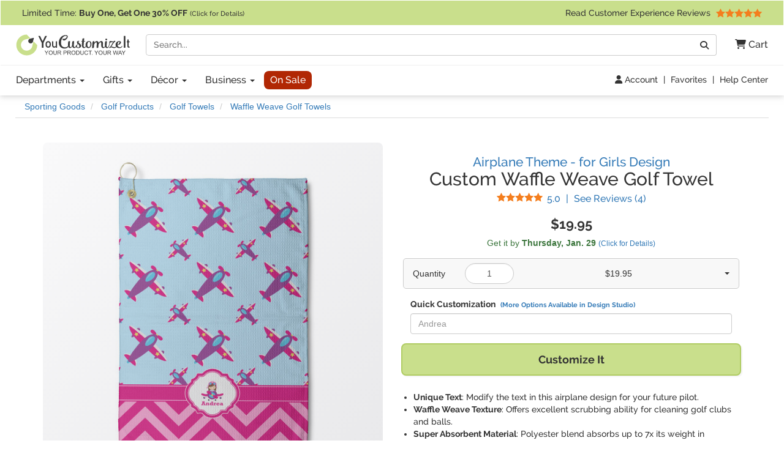

--- FILE ---
content_type: text/html; charset=utf-8
request_url: https://www.youcustomizeit.com/p/Airplane-Theme-for-Girls-Waffle-Weave-Golf-Towel-Personalized/634297
body_size: 12687
content:
<!DOCTYPE html>
<html lang="en">
	<head>
				<title>Custom Airplane Theme - for Girls Waffle Weave Golf Towel (Personalized) | YouCustomizeIt</title>
					<meta name="description" content="Buy it with your name or text, or customize it with thousands of patterns, fonts, colors &amp; graphics available in our Design Studio. Preview your product online before you buy!" />
			<meta property="og:description" content="Buy it with your name or text, or customize it with thousands of patterns, fonts, colors &amp; graphics available in our Design Studio. Preview your product online before you buy!" />
				<meta name="viewport" content="width=device-width, initial-scale=1" />
<link rel="stylesheet" href="/catalog/bootstrap-3.4.1-fork.css?lm=1745345159" /><link rel="stylesheet" href="https://www.youcustomizeit.com/catalog/main.css?lm=1769101497" /><link rel="stylesheet" href="/css/fontawesome.min.css?lm=1744823922" /><link rel="apple-touch-icon" sizes="180x180" href="https://www.youcustomizeit.com/apple-touch-icon.png">
<link rel="icon" type="image/png" sizes="192x192"  href="https://www.youcustomizeit.com/android-icon-192x192.png">
<link rel="icon" type="image/png" sizes="32x32" href="https://www.youcustomizeit.com/favicon-32x32.png">
<link rel="icon" type="image/png" sizes="16x16" href="https://www.youcustomizeit.com/favicon-16x16.png">
<link rel="manifest" href="https://www.youcustomizeit.com/manifest.json">
<link rel="mask-icon" href="https://www.youcustomizeit.com/safari-pinned-tab.svg" color="#5bbad5">
<script>(function(w,d,u){w.readyQ=[];w.bindReadyQ=[];function p(x,y){if(x=="ready"){w.bindReadyQ.push(y);}else{w.readyQ.push(x);}};var a={ready:p,bind:p};w.$=w.jQuery=function(f){if(f===d||f===u){return a}else{p(f)}}})(window,document)</script>
<script>
(function(w,d,t,r,u){var f,n,i;w[u]=w[u]||[],f=function(){var o={ti:"17000660"};o.q=w[u],w[u]=new UET(o),w[u].push("pageLoad")},n=d.createElement(t),n.src=r,n.async=1,n.onload=n.onreadystatechange=function(){var s=this.readyState;s&&s!=="loaded"&&s!=="complete"||(f(),n.onload=n.onreadystatechange=null)},i=d.getElementsByTagName(t)[0],i.parentNode.insertBefore(n,i)})(window,document,"script","//bat.bing.com/bat.js","uetq");
!function(f,b,e,v,n,t,s){if(f.fbq)return;n=f.fbq=function(){n.callMethod?
n.callMethod.apply(n,arguments):n.queue.push(arguments)};if(!f._fbq)f._fbq=n;
n.push=n;n.loaded=!0;n.version='2.0';n.queue=[];t=b.createElement(e);t.async=!0;
t.src=v;s=b.getElementsByTagName(e)[0];s.parentNode.insertBefore(t,s)}(window,
document,'script','//connect.facebook.net/en_US/fbevents.js');
fbq('init', '1908523986050152');
fbq('track', 'PageView');
</script>
<script>
	window.dataLayer = window.dataLayer || [];
	function gtag(){dataLayer.push(arguments);}
</script>
<script>
gtag('js', new Date());
gtag('config', 'AW-984944075');
gtag('config', 'G-4RCRNGRE4B', {page_location: [location.protocol, '//', location.host, location.pathname].join('')+"", content_group: 'Product'});
window.onerror = function(message, source, lineno, colno, error) {
    if (message.indexOf("Script error") == -1){
		var error_data = {
			"error_message": message,
			"error_additional_data": navigator.userAgent
		};
		if (error?.stack) {
			error_data.error_stack = error.stack;
		}
		error_data.error_source = source || "unknown";
		if (lineno != null) {
			error_data.error_source += ":" + lineno;
		}
		gtag("event", "js_error", error_data);
    }
}
window.addEventListener('unhandledrejection', function(event) {
    gtag("event", "js_error", {
        error_message: event.reason?.message || "Unhandled Promise rejection",
        error_stack: event.reason?.stack || "",
        error_additional_data: navigator.userAgent
    });
});
</script>
<!-- GROUP_1 -->
<!-- HEAD -->		<link rel="canonical" href="https://www.youcustomizeit.com/p/Airplane-Theme-for-Girls-Waffle-Weave-Golf-Towel-Personalized/634297" />
				<meta property="fb:app_id" content="1239456689474405" />
		<meta property="og:type" content="product" />
		<meta property="og:url" content="https://www.youcustomizeit.com/p/Airplane-Theme-for-Girls-Waffle-Weave-Golf-Towel-Personalized/634297" />
		<meta property="og:title" content="Custom Airplane Theme - for Girls Waffle Weave Golf Towel (Personalized)" />
					<meta property="og:image" content="https://www.youcustomizeit.com/pthumb/634297.jpg" />
			<meta property="og:image:width" content="1200" />
			<meta property="og:image:height" content="630" />
			<meta property="pinterest:image" content="https://www.youcustomizeit.com/pcollage/634297.jpg" />
				<meta property="product:price:amount" content="19.95" />
		<meta property="product:price:currency" content="USD" />
					<meta name="product:availability" content="instock">
					</head>
				<body itemscope itemtype="https://schema.org/WebPage" class="non-business-hours">
		
<noscript>
	<div class="site-warning">Please enable JavaScript to use our online design customization tool.</div>
</noscript>
<div class="sr-only">If you require assistance with our website, designing a product, or placing an order, you can contact us directly at 281-816-3285 (Monday to Friday 9am to 4pm Central Time)</div>
<nav class="navbar non-checkout">
	<div class="promo-bar">
	<div class="container-wide checkout-hidden"><a class="event" data-event-action="Promo Bar" href="https://www.youcustomizeit.com/?segment_id=8006194">
Limited Time: <b><span class="hidden-xs">Buy One, Get One</span><span class="hidden-sm hidden-md hidden-lg">BOGO</span> 30% OFF</b> <span style="font-size:0.8em">(Click for Details)</span></a> <div class="pull-right hidden-xs hidden-sm">			<a class="event" href="https://www.youcustomizeit.com/reviews" data-event-category="Navbar">Read Customer Experience Reviews				<span class="stars stars-5 small menu-item"></span>			</a>		</div>
	</div>
</div>
	<div class="container-wide">
		<div class="nav-top clearfix">
							<a class="logo" href="https://www.youcustomizeit.com/"><img src="https://www.youcustomizeit.com/common/Logos/YCI/yci-logo-2021.svg" alt="YouCustomizeIt Logo" width="300" height="56" /></a>
				<div class="nav-tools">
					<button class="btn hidden-sm hidden-md hidden-lg" data-toggle="collapse" data-target=".main-nav" aria-expanded="false" aria-controls="main-nav" aria-label="Toggle Navigation"><i class="fa-solid fa-bars"></i></button>
					<button class="btn hidden-sm hidden-md hidden-lg" data-toggle="collapse" data-target="#search-nav" aria-expanded="false" aria-controls="search-nav" aria-label="Toggle Search Bar"><i class="fa-solid fa-magnifying-glass"></i></button>
					<a class="cart-button" href="https://www.youcustomizeit.com/cart" role="button" >
						<i class="fa-solid fa-cart-shopping"></i><span class="hidden-sm hidden-md hidden-lg sr-only">Cart</span><span class="hidden-xs"> Cart</span>					</a>
				</div>
				<div class="search-nav-container">
					<form class="navbar-collapse collapse" role="search" action="https://www.youcustomizeit.com/search" method="get" id="search-nav">
						<div class="input-group">
							<label class="uncss">
								<span class="sr-only">Search</span>
								<input class="form-control" id="q" type="search" name="q" value="" placeholder="Search..." />
							</label>
							<span class="input-group-btn"><button onclick="this.form.submit()" class="btn btn-default" type="button"><i class="fa-solid fa-magnifying-glass"></i><span class="sr-only">Go</span></button></span>
						</div>
					</form>
				</div>
					</div>
	</div>

	<div class="nav-bottom">
		<div class="container-wide">
						<ul class="nav navbar-nav navbar-collapse collapse main-nav event" id="main-nav" data-event-category="Navbar">
																				<li class="dropdown">
							<a class="dropdown-toggle" href="https://www.youcustomizeit.com/bbp/browse" data-toggle="dropdown" role="button" aria-haspopup="true" aria-expanded="false">Departments <span class="caret"></span></a>
							<ul class="dropdown-menu">
																										<li><a href="https://www.youcustomizeit.com/c/Home-Garden/70007">Home + Garden</a></li>
																										<li><a href="https://www.youcustomizeit.com/c/Bar-Wine/70006">Bar + Wine</a></li>
																										<li><a href="https://www.youcustomizeit.com/c/Party-Celebration-Supplies/5503363">Party + Celebration Supplies</a></li>
																										<li><a href="https://www.youcustomizeit.com/c/Luggage-Bags/215926">Luggage + Bags</a></li>
																										<li><a href="https://www.youcustomizeit.com/c/Office-Desk/67730">Office + Desk</a></li>
																										<li><a href="https://www.youcustomizeit.com/c/DIY-Craft-Supplies/67782">DIY + Craft Supplies</a></li>
																										<li><a href="https://www.youcustomizeit.com/c/Drinkware/688409">Drinkware</a></li>
																										<li><a href="https://www.youcustomizeit.com/c/Apparel-Accessories/70031">Apparel + Accessories</a></li>
																										<li><a href="https://www.youcustomizeit.com/c/Car-Automotive/1015">Car + Automotive</a></li>
																										<li><a href="https://www.youcustomizeit.com/c/Sporting-Goods/470">Sporting Goods</a></li>
																										<li><a href="https://www.youcustomizeit.com/c/Pet-Accessories/730238">Pet Accessories</a></li>
																										<li><a href="https://www.youcustomizeit.com/c/Baby-Kids/1016">Baby + Kids</a></li>
																<li class="hidden-sm hidden-md hidden-lg"><a href="https://www.youcustomizeit.com/bbp/browse#departments">... See All Departments</a></li>
							</ul>
						</li>
					
																				<li class="dropdown">
							<a class="dropdown-toggle" href="https://www.youcustomizeit.com/c/Gifts/1057569" data-toggle="dropdown" role="button" aria-haspopup="true" aria-expanded="false">Gifts <span class="caret"></span></a>
							<ul class="dropdown-menu">
																										<li><a href="https://www.youcustomizeit.com/c/Gifts-For-Her/1162822">For Her</a></li>
																										<li><a href="https://www.youcustomizeit.com/c/Gifts-For-Him/1162823">For Him</a></li>
																										<li><a href="https://www.youcustomizeit.com/c/Gifts-for-Teens/1277438">For Teens</a></li>
																										<li><a href="https://www.youcustomizeit.com/c/Gifts-for-Kids/1138639">For Kids</a></li>
																										<li><a href="https://www.youcustomizeit.com/c/Gifts-for-Baby/1277435">For Baby</a></li>
																										<li><a href="https://www.youcustomizeit.com/c/Gifts-for-Pets-Pet-Lovers/1277439">For Pets &amp; Pet Lovers</a></li>
																										<li><a href="https://www.youcustomizeit.com/c/Gifts-for-Professionals/603250">For Professionals</a></li>
																										<li><a href="https://www.youcustomizeit.com/c/Gifts-By-Holidays-Occasions/603253">Holidays &amp; Occasions</a></li>
																<li class="hidden-sm hidden-md hidden-lg"><a href="https://www.youcustomizeit.com/c/Gifts/1057569">... See All Gifts</a></li>
							</ul>
						</li>
					
																				<li class="dropdown">
							<a class="dropdown-toggle" href="https://www.youcustomizeit.com/c/Decor/4958166" data-toggle="dropdown" role="button" aria-haspopup="true" aria-expanded="false">Décor <span class="caret"></span></a>
							<ul class="dropdown-menu">
																										<li><a href="https://www.youcustomizeit.com/c/Home-Wall-Decor/2574731">Home + Wall Decor</a></li>
																										<li><a href="https://www.youcustomizeit.com/c/Linens-Bedding/1014">Linens + Bedding</a></li>
																										<li><a href="https://www.youcustomizeit.com/c/Bathroom-Accessories/1013">Bathroom Accessories</a></li>
																										<li><a href="https://www.youcustomizeit.com/c/Kitchen-Dining/1012">Kitchen + Dining</a></li>
																										<li><a href="https://www.youcustomizeit.com/c/Garden-Outdoor/2609894">Garden + Outdoor</a></li>
																										<li><a href="https://www.youcustomizeit.com/c/Decor-By-Holidays-Occasions/4995433">By Holidays + Occasions</a></li>
																<li class="hidden-sm hidden-md hidden-lg"><a href="https://www.youcustomizeit.com/c/Decor/4958166">... See All Décor</a></li>
							</ul>
						</li>
					
																				<li class="dropdown">
							<a class="dropdown-toggle" href="https://www.youcustomizeit.com/c/For-Business/3588034" data-toggle="dropdown" role="button" aria-haspopup="true" aria-expanded="false">Business <span class="caret"></span></a>
							<ul class="dropdown-menu">
																										<li><a href="https://www.youcustomizeit.com/c/Gifts-for-Employees/3588036">Gifts for Employees</a></li>
																										<li><a href="https://www.youcustomizeit.com/c/Gifts-for-Clients/3588037">Gifts for Clients</a></li>
																										<li><a href="https://www.youcustomizeit.com/c/Logo-Apparel-Accessories/3642978">Apparel &amp; Accessories</a></li>
																										<li><a href="https://www.youcustomizeit.com/c/Logo-Car-Accessories/3588041">Car Accessories</a></li>
																										<li><a href="https://www.youcustomizeit.com/c/Business-Stationery/3643045">Business Stationery</a></li>
																										<li><a href="https://www.youcustomizeit.com/c/Logo-Office-Supplies/3588038">Logo Office Supplies</a></li>
																										<li><a href="https://www.youcustomizeit.com/c/Customized-Promotional-Products/3642972">Promotional Products</a></li>
																										<li><a href="https://www.youcustomizeit.com/c/Signage-for-Your-Business/3642984">Business Signage</a></li>
																										<li><a href="https://www.youcustomizeit.com/c/Trade-Show-Display-Accessories/3641708">Trade Show Display + Accessories</a></li>
																										<li><a class="btn-like" href="https://www.youcustomizeit.com/i/Bulk-Orders-For-Teams-Groups-Businesses/2450478">Bulk Orders</a></li>
																<li class="hidden-sm hidden-md hidden-lg"><a href="https://www.youcustomizeit.com/c/For-Business/3588034">... See All Business</a></li>
							</ul>
						</li>
					
																				<li>
							<a class="sale-cat special" href="https://www.youcustomizeit.com/c/Sale/2686965">On Sale</a>
						</li>
					
								<li class="top-bar-overflow hidden visible-xs">
					<a href="https://www.youcustomizeit.com/reviews" ><span class="stars stars-5 small menu-item"></span><br/> Read Customer Experience Reviews</a>
				</li>
			</ul>
					</div>
	</div>

<div class="tools-bar event" data-event-category="Navbar">
	<div class="container-wide">
				<a href="/profile" data-event-label="Account"><i class="fa-solid fa-user"></i> Account</a> <span class="spacer">|</span>
					<a href="/favorites">Favorites</a> <span class="spacer">|</span>
			<a href="https://www.youcustomizeit.com/i/Help-FAQs/1520580">Help Center</a>
			</div>
</div>

	</nav>
		<div id="page" class="ppage">
							<div class="breadcrumbs container-wide">
					<ul class="breadcrumb event" itemprop="breadcrumb" itemscope itemtype="https://schema.org/BreadcrumbList" data-event-category="Breadcrumb">
												<li itemprop="itemListElement" itemscope itemtype="https://schema.org/ListItem">
						<a href="/c/Sporting-Goods/470" itemprop="item">
							<span itemprop="name">Sporting Goods</span>
						</a>
						<meta itemprop="position" content="1" />
					</li>
																<li itemprop="itemListElement" itemscope itemtype="https://schema.org/ListItem">
						<a href="/c/Golf-Products/3811933" itemprop="item">
							<span itemprop="name">Golf Products</span>
						</a>
						<meta itemprop="position" content="2" />
					</li>
																<li itemprop="itemListElement" itemscope itemtype="https://schema.org/ListItem">
						<a href="/c/Golf-Towels/4597569" itemprop="item">
							<span itemprop="name">Golf Towels</span>
						</a>
						<meta itemprop="position" content="3" />
					</li>
																<li itemprop="itemListElement" itemscope itemtype="https://schema.org/ListItem">
						<a href="/bbp/Waffle-Weave-Golf-Towels/5566567" itemprop="item">
							<span itemprop="name">Waffle Weave Golf Towels</span>
						</a>
						<meta itemprop="position" content="4" />
					</li>
									</ul>
				</div>
						<div itemscope itemtype="https://schema.org/Product">
				<div itemprop="brand" itemtype="https://schema.org/Brand" itemscope>
			      <meta itemprop="name" content="YouCustomizeIt" />
			    </div>
									<meta itemprop="productID" content="634297" />
													<meta itemprop="sku" content="cp-twl-glf-wfl-wv+51810" />
					<meta itemprop="mpn" content="cp-twl-glf-wfl-wv+51810" />
								<meta itemprop="itemCondition" itemscope itemtype="https://schema.org/OfferItemCondition" content="https://schema.org/NewCondition" />
				<div class="container product-data">

					<div class="row">
						<div class="col-md-6 pull-right-md">
							<h1 class="product-name" itemprop="name">
																	<a href="https://www.youcustomizeit.com/des/Airplane-Theme-for-Girls/51810" class="product-name-qualifiers event" data-event-category="DesignName">Airplane Theme - for Girls Design</a>
																									<span class="line">Custom Waffle Weave Golf Towel</span>
															</h1>
															<div class="rating">
									<a href="#reviews" class="scroller" data-event-label="See Reviews" itemprop="aggregateRating" itemscope itemtype="https://schema.org/AggregateRating">
										<span class="stars small stars-5 stars10-10"></span>
										<span class="value" itemprop="ratingValue">5.0</span> <span class="sr-only">Stars</span> <span class="spacer">|</span> See Reviews (<span itemprop="reviewCount">4</span><span class="sr-only"> Reviews</span>)</a>
								</div>
													</div>
						<div class="col-md-6">
							<div class="gallery">
																									<a itemprop="image" id="main-image-link" href="https://www.youcustomizeit.com/common/MAKE/51810/Airplane-Theme-for-Girls-Waffle-Weave-Golf-Towel-Front-Main.jpg?lm=1651265607" data-image-index="0"><img id="main-image" src="https://www.youcustomizeit.com/common/MAKE/51810/Airplane-Theme-for-Girls-Waffle-Weave-Golf-Towel-Front-Main_600x600.jpg?lm=1651265607" alt="Custom Airplane Theme - for Girls Waffle Weave Golf Towel (Personalized)" width="600" height="600" /><div class="loading-overlay"></div></a>
								
																									<div class="thumbnails">
																														<a
													href="https://www.youcustomizeit.com/common/MAKE/51810/Airplane-Theme-for-Girls-Waffle-Weave-Golf-Towel-Front-Main.jpg?lm=1651265607"
													class="fancybox-on-large"
													data-fancybox-group="product-images"
											>
												<img
													src="https://www.youcustomizeit.com/common/MAKE/51810/Airplane-Theme-for-Girls-Waffle-Weave-Golf-Towel-Front-Main_60x60.jpg?lm=1651265607"
													data-src="https://www.youcustomizeit.com/common/MAKE/51810/Airplane-Theme-for-Girls-Waffle-Weave-Golf-Towel-Front-Main_600x600.jpg?lm=1651265607"
													alt="Airplane Theme - for Girls Waffle Weave Golf Towel - Front/Main"
													data-ii-target="#main-image"
													data-ii-id="5594061"
													class="auto-ii"													width="60"
													height="60"
												/>
											</a>
																																								<a
													href="https://www.youcustomizeit.com/common/MAKE/51810/Airplane-Theme-for-Girls-Waffle-Weave-Golf-Towel-Approval.jpg?lm=1651265607"
													class="fancybox-on-large"
													data-fancybox-group="product-images"
											>
												<img
													src="https://www.youcustomizeit.com/common/MAKE/51810/Airplane-Theme-for-Girls-Waffle-Weave-Golf-Towel-Approval_60x60.jpg?lm=1651265607"
													data-src="https://www.youcustomizeit.com/common/MAKE/51810/Airplane-Theme-for-Girls-Waffle-Weave-Golf-Towel-Approval_600x600.jpg?lm=1651265607"
													alt="Airplane Theme - for Girls Waffle Weave Golf Towel - Approval"
													data-ii-target="#main-image"
													data-ii-id="5594062"
																										width="60"
													height="60"
												/>
											</a>
																																								<a
													href="https://www.youcustomizeit.com/common/MAKE/51810/Airplane-Theme-for-Girls-Waffle-Weave-Golf-Towel-In-Context.jpg?lm=1651265612"
													class="fancybox-on-large"
													data-fancybox-group="product-images"
											>
												<img
													src="https://www.youcustomizeit.com/common/MAKE/51810/Airplane-Theme-for-Girls-Waffle-Weave-Golf-Towel-In-Context_60x60.jpg?lm=1651265612"
													data-src="https://www.youcustomizeit.com/common/MAKE/51810/Airplane-Theme-for-Girls-Waffle-Weave-Golf-Towel-In-Context_600x600.jpg?lm=1651265612"
													alt="Airplane Theme - for Girls Waffle Weave Golf Towel - In Context"
													data-ii-target="#main-image"
													data-ii-id="5594063"
																										width="60"
													height="60"
												/>
											</a>
																																								<a
													href="https://www.youcustomizeit.com/common/images/202204/27/waffleweavegolf_detail.jpg"
													class="fancybox-on-large"
													data-fancybox-group="product-images"
											>
												<img
													src="https://www.youcustomizeit.com/common/images/202204/27/waffleweavegolf_detail_60x60.jpg"
													data-src="https://www.youcustomizeit.com/common/images/202204/27/waffleweavegolf_detail_600x600.jpg"
													alt="Waffle Weave Golf Towels - Detail"
													data-ii-target="#main-image"
													data-ii-id="5586855"
																										width="60"
													height="60"
												/>
											</a>
																																								<a
													href="https://www.youcustomizeit.com/common/patterns/shared-imgs/Hair-Skin-Colors.jpg"
													class="fancybox-on-large"
													data-fancybox-group="product-images"
											>
												<img
													src="https://www.youcustomizeit.com/common/patterns/shared-imgs/Hair-Skin-Colors_60x60.jpg"
													data-src="https://www.youcustomizeit.com/common/patterns/shared-imgs/Hair-Skin-Colors_600x600.jpg"
													alt="Hair and Skin Color"
													data-ii-target="#main-image"
													data-ii-id="46162"
																										width="60"
													height="60"
												/>
											</a>
																																														</div>
															</div>
						</div>
						<div class="col-md-6 pull-right-md clear-right">
																					<div class="pricing" itemprop="offers" itemscope itemtype="https://schema.org/Offer">
																									<span class="price" data-unit-name="each">$19.95</span>
																								<link itemprop="url" href="https://www.youcustomizeit.com/p/Airplane-Theme-for-Girls-Waffle-Weave-Golf-Towel-Personalized/634297" />
																	<meta itemprop="price" content="19.95" />
									<meta itemprop="priceCurrency" content="USD" />
																																	<link itemprop="availability" href="https://schema.org/InStock" />
																<div itemprop="hasMerchantReturnPolicy" itemscope itemtype="https://schema.org/MerchantReturnPolicy">
									<meta itemprop="applicableCountry" content="US" />
									<meta itemprop="returnPolicyCountry" content="US" />
									<meta itemprop="returnPolicyCategory" content="https://schema.org/MerchantReturnFiniteReturnWindow" />
									<meta itemprop="merchantReturnDays" content="30" />
									<link itemprop="merchantReturnLink" href="https://www.youcustomizeit.com/returns" />
									<meta itemprop="returnMethod" content="https://schema.org/ReturnByMail" />
									<meta itemprop="itemDefectReturnFees" content="https://schema.org/FreeReturn" />
									<meta itemprop="customerRemorseReturnFees" content="https://schema.org/ReturnFeesCustomerResponsibility" />
									<meta itemprop="returnFees" content="https://schema.org/FreeReturn" />
								</div>
																	<div itemprop="shippingDetails" itemtype="https://schema.org/OfferShippingDetails" itemscope>
										<div itemprop="shippingRate" itemtype="https://schema.org/MonetaryAmount" itemscope>
											<meta itemprop="value" content="4.95" />
											<meta itemprop="currency" content="USD" />
										</div>
										<div itemprop="shippingDestination" itemtype="https://schema.org/DefinedRegion" itemscope>
											<meta itemprop="addressCountry" content="US" />
										</div>
																				<div itemprop="deliveryTime" itemtype="https://schema.org/ShippingDeliveryTime" itemscope>
											<div itemprop="handlingTime" itemtype="https://schema.org/QuantitativeValue" itemscope>
												<meta itemprop="minValue" content="1" />
												<meta itemprop="maxValue" content="2" />
												<meta itemprop="unitCode" content="DAY" />
											</div>
											<div itemprop="transitTime" itemtype="https://schema.org/QuantitativeValue" itemscope>
												<meta itemprop="minValue" content="1" />
												<meta itemprop="maxValue" content="5" />
												<meta itemprop="unitCode" content="DAY" />
											</div>
										</div>
									</div>
															</div>
							
							
							<div class="ship-time">
																											<div title="Calculate Shipping" class="text-success ship-calc" data-product-id="634297">
											Get it by <b><span class="hidden-xs">Thursday, </span>Jan. 29</b>																							<a href="#" style="font-size:12px;white-space: nowrap;">(Click for Details)</a>
																					</div>
																																	</div>

																					
							
																								
<div class="pricing-table" data-base-price="19.95"  >
	<div class="dropdown">
		<label for="quantity">Quantity</label> 
		<input type="text" class="form-control" id="quantity" value="1"  inputmode="numeric" />
		<span class="total">
									$19.95								</span>
		<span class="caret"></span>
	</div>

	<div class="table-container pricing-dropdown">
		<table class="table table-hover">
			<tbody>
																			<tr data-unit-price="19.95">
					<td class="quantity-field">
						1					</td>
					<td class="total-field">
													<span class="calculated-price">$19.95</span>
																		</td>
				</tr>
																			<tr data-unit-price="19.95">
					<td class="quantity-field">
						2					</td>
					<td class="total-field">
													<span class="calculated-price">$39.90</span>
																		</td>
				</tr>
																			<tr data-unit-price="19.95">
					<td class="quantity-field">
						3					</td>
					<td class="total-field">
													<span class="calculated-price">$59.85</span>
																		</td>
				</tr>
																			<tr data-unit-price="19.95">
					<td class="quantity-field">
						4					</td>
					<td class="total-field">
													<span class="calculated-price">$79.80</span>
																		</td>
				</tr>
																			<tr data-unit-price="19.95">
					<td class="quantity-field">
						5					</td>
					<td class="total-field">
													<span class="calculated-price">$99.75</span>
																		</td>
				</tr>
																			<tr data-unit-price="19.95">
					<td class="quantity-field">
						6					</td>
					<td class="total-field">
													<span class="calculated-price">$119.70</span>
																		</td>
				</tr>
																			<tr data-unit-price="19.95">
					<td class="quantity-field">
						7					</td>
					<td class="total-field">
													<span class="calculated-price">$139.65</span>
																		</td>
				</tr>
																			<tr data-unit-price="19.95">
					<td class="quantity-field">
						8					</td>
					<td class="total-field">
													<span class="calculated-price">$159.60</span>
																		</td>
				</tr>
																			<tr data-unit-price="19.95">
					<td class="quantity-field">
						9					</td>
					<td class="total-field">
													<span class="calculated-price">$179.55</span>
																		</td>
				</tr>
																			<tr data-unit-price="19.95">
					<td class="quantity-field">
						10					</td>
					<td class="total-field">
													<span class="calculated-price">$199.50</span>
																		</td>
				</tr>
														<tr class="bulk-level">
					<td>
						12+
					</td>
					<td>
						Click Here for Bulk Pricing
					</td>
				</tr>
						</tbody>
		</table>
	</div>

	</div>								
								<div class="design-fields"><span class="title">Quick Customization <a href="#" class="customize-further">(More Options Available in Design Studio)</a></span><label class="uncss"><span class="sr-only">Replace &quot;Andrea&quot; with:</span><input type="text" id="28f719c89ef7f33ce2e178490676b5ab" value="" placeholder="Andrea" class="form-control design-field" /></label></div>
																											<button class="btn btn-block cta" id="customize"><span class="prompt">Customize It</span></button>
																								

							<ul class="top-features" itemprop="positiveNotes" itemscope itemtype="https://schema.org/ItemList">
																	<li itemprop="itemListElement"><b>Unique Text</b>: Modify the text in this airplane design for your future pilot.</li>
																	<li itemprop="itemListElement"><b>Waffle Weave Texture</b>: Offers excellent scrubbing ability for cleaning golf clubs and balls.</li>
																	<li itemprop="itemListElement"><b>Super Absorbent Material</b>: Polyester blend absorbs up to 7x its weight in moisture.</li>
																	<li itemprop="itemListElement"><b>Generous Size</b>: At 16" x 24", this towel fits perfectly on large tournament size bags.</li>
																	<li itemprop="itemListElement"><b>Secure Attachments</b>: Brass grommet and clip ensure easy attachment to bag or cart.</li>
																<li class="learn-more"><a href="#description" class="scroller">Learn More About This Product</a></li>
							</ul>

							<div class="share">
																									<a href="#" class="toggle-favorite pull-left" data-favorite-data="{&quot;type&quot;:&quot;product&quot;,&quot;id&quot;:&quot;634297&quot;}"><i class="fa-solid fa-heart"></i> Add to Favorites</a>
																								<a target="_blank" class="facebook" data-platform="Facebook" href="https://www.facebook.com/sharer/sharer.php?u=https%3A%2F%2Fwww.youcustomizeit.com%2Fp%2FAirplane-Theme-for-Girls-Waffle-Weave-Golf-Towel-Personalized%2F634297" onclick="return !window.open(this.href, 'Facebook', 'width=640,height=480')"><img src="https://www.youcustomizeit.com/common/Logos/facebook.png" alt="Share On Facebook" width="60" height="60" loading="lazy" />Share <span class="hidden-xs">Product</span></a>
																										<a target="_blank" class="pinterest" data-platform="Pinterest" href="https://www.pinterest.com/pin/create/button/?url=https%3A%2F%2Fwww.youcustomizeit.com%2Fp%2FAirplane-Theme-for-Girls-Waffle-Weave-Golf-Towel-Personalized%2F634297&media=https%3A%2F%2Fwww.youcustomizeit.com%2Fpcollage%2F634297.jpg&description=Custom%20Airplane%20Theme%20-%20for%20Girls%20Waffle%20Weave%20Golf%20Towel%20%28Personalized%29" onclick="return !window.open(this.href, 'Pinterest', 'width=750,height=650')"><img src="https://www.youcustomizeit.com/common/Logos/pinterest.png" alt="Pin On Pinterest" width="60" height="60" loading="lazy" /> Pin <span class="hidden-xs">Product</span></a>
															</div>
						</div>


					</div>
				</div>

				<br /><br />

														
										<div class="rnk-product-factory container event" data-event-category="ProductAxis">
						<div class="row">
							<div class="design-plus-bbp clearfix col-md-8">
								<div class="bbp">
									<a href="https://www.youcustomizeit.com/bbp/Waffle-Weave-Golf-Towels/5566567">
										<img src="https://www.youcustomizeit.com/common/BBP/Waffle-Weave-Golf-Towels_60x60.jpg" alt="Waffle Weave Golf Towels" width="60" height="60" loading="lazy" />
									</a>
									<span class="title"><span class="hidden-xs">Selected Product:</span> <a href="https://www.youcustomizeit.com/bbp/Waffle-Weave-Golf-Towels/5566567">Waffle Weave Golf Towels</a></span>
									<a href="https://www.youcustomizeit.com/bbp/Waffle-Weave-Golf-Towels/5566567">
										<span class="name">See Design Templates <span class="hidden-xs">For This Product</span></span>
									</a>
								</div>
								<div class="design">
																			<a href="https://www.youcustomizeit.com/des/Airplane-Theme-for-Girls/51810">
											<img src="https://www.youcustomizeit.com/common/MAKE/51810/design-2_60x60.jpg" alt="Airplane Theme - for Girls" width="60" height="60" loading="lazy"/>
										</a>
										<span class="title"><span class="hidden-xs">Selected Design:</span> <a href="https://www.youcustomizeit.com/des/Airplane-Theme-for-Girls/51810">Airplane Theme - for Girls</a> </span>
										<a href="https://www.youcustomizeit.com/des/Airplane-Theme-for-Girls/51810">
											<span class="name">See Products <span class="hidden-xs">With This Design</span></span>
										</a>
																	</div>
							</div>
							<div class="product col-md-4 hidden-xs hidden-sm equals clearfix">
								<div>
																	<img src="https://www.youcustomizeit.com/common/MAKE/51810/Airplane-Theme-for-Girls-Waffle-Weave-Golf-Towel-Front-Main_60x60.jpg?lm=1651265607" alt="Airplane Theme - for Girls Waffle Weave Golf Towel (Personalized)" width="60" height="60" loading="lazy" />
																<span class="title">This Customizable Product <a href="https://www.youcustomizeit.com/i/What-is-a-Designed-Product/2508046"><i class="fa-solid fa-circle-question"></i><span class="sr-only">What is a designed product?</span></a></span>
								<span class="name">Airplane Theme - for Girls Waffle Weave Golf Towel (Personalized)</span>
								</div>
							</div>
						</div>
					</div>
														
				<section itemprop="description" class="container description">
										<div><h2>About this Design Template</h2><p>This Airplane themed design for girls features a little pilot in her own plane with her name just below it within a hot pink frame. The design also features planes in the sky above and pink chevron stripes below with a hot pink band to tie it all together.</p><p>You can customize this design by selecting the girl's hair color and skin color. Name / Text personalization of your choice brings this entire design to life.</p><p class="yci-usp">As always with YouCustomizeIt, you can <a class="fancybox-popup" href="https://www.youcustomizeit.com/i/What-Can-I-Customize/4706631">change anything about this design (patterns, colors, graphics, etc.)</a> for free. Our design library is loaded with options for you to choose from, or you can upload your own. Need Help? You can always <a href="https://www.youcustomizeit.com/i/Help-FAQs/1520580">contact us</a><span class="chat-online-only offline"> or <a href="https://www.youcustomizeit.com/i/Help-FAQs/1520580" class="chat-opener">chat with us</a></span> for support from real people (no chat bots or call centers).</p></div><h2 id="description">Product Description</h2><div><p>Make your golf game more entertaining with a custom waffle weave golf towel that perfectly suits your personality and your game.  These waffle weave towels are great multipurpose towels - great to clean clubs, balls and anything else necessary.</p>

<p>Measuring approximately 16in wide and 24in tall these towels are the perfect size for your golf bag or on your cart.  The waffle weave texture makes a great texture for cleaning clubs, balls and anything else you need to clean during your golf game. </p>

<p>Personalize your design for your towel in our design studio then we will custom print and make it for you.  The heavy duty brass grommet and hook are perfect for hanging anywhere you need it to.  The waffle weave material is a durable microfiber material that will absorb up to 7 times its weight.  </p>

<p>Your custom design is printed on the front and the back is white.  The woven honeycomb pockets give you a great texture for scrubbing and cleaning those grass stains off your club or a dirt spot off your ball to ensure your equipment is all in peak condition.  </p>

<p>Trying to choose which golf towel is right for you?  Our standard golf bag towel (one size - 13" x 18") is a terry loop style towel with a partial print that is great for normal, everyday use.  If you are looking for a poly-cotton blend full print towel look at our standard full print golf towel - available in 2 sizes - small (11" x 18") and large (15" x 25").  If you prefer the look and feel of a soft microfiber towel our microfiber golf towels are a great option and allow you to polish your club and ball surfaces to a nice sheen.  The microfiber golf towels are also available in 2 sizes - small (11" x 18") and large (15" x 25").  Lastly the waffle weave towel (available in a single size - 16" x 24") is a fantastic option to give you some texture on your towel to allow for more scrubbing and cleaning when playing in rougher, wetter environments.  All of these options are able to be washed with bleach to get them clean and will retain their bright colors.  </p></div><div><h3>Care Instructions:</h3><ul><li>Machine Washable: With like colors with cold water and mild detergent on gentle cycle</li><li>Non-chlorine bleach</li><li>Tumble dry on low heat</li></ul></div>										
					<h2>Product Specifications</h2>
					<table class="specifications">
						<tbody>
																<tr>
							<th>Product ID</th><td>634297</td>
						</tr>
											<tr>
							<th>SKU</th><td>cp-twl-glf-wfl-wv+51810</td>
						</tr>
											<tr>
							<th>Brand</th><td>YouCustomizeIt</td>
						</tr>
											<tr>
							<th>Product Type</th><td>Golf Towels</td>
						</tr>
											<tr>
							<th>Print Style</th><td>Single-Sided</td>
						</tr>
											<tr>
							<th>Product Dimensions</th><td>24&quot; x 16&quot;</td>
						</tr>
											<tr>
							<th>Material</th><td>Fabric</td>
						</tr>
											<tr>
							<th>Fabric Blend</th><td>80% Polyester, 20% Polyamide</td>
						</tr>
											<tr>
							<th>Fabric Texture</th><td>Waffle Weave</td>
						</tr>
											<tr>
							<th>Product Gender</th><td>Unisex</td>
						</tr>
											<tr>
							<th>Printable Color</th><td>Full Color</td>
						</tr>
											<tr>
							<th>Production Method</th><td>Sublimation</td>
						</tr>
											<tr>
							<th>Department</th><td>Sporting Goods</td>
						</tr>
											<tr>
							<th>Design Color</th><td>Pink</td>
						</tr>
											<tr>
							<th>Pattern</th><td>Chevron<br/> Themed</td>
						</tr>
											<tr>
							<th>Theme</th><td>Transportation<br/> Aviation<br/> Nature<br/> Professions</td>
						</tr>
											<tr>
							<th>Design Audience</th><td>Kids</td>
						</tr>
											<tr>
							<th>Design Gender</th><td>Feminine</td>
						</tr>
											<tr>
							<th>Personalization Style</th><td>Name or Text</td>
						</tr>
															</tbody>
					</table>
					<div class="product-contact-form">
						<span>Have a question about this product?</span>
						<a class="btn btn-xs secondary btn-xs-block accent cta fancybox-popup-on-large" target="_blank" href="https://www.youcustomizeit.com/contact?subject=I+Have+A+Product+Question&sku=cp-twl-glf-wfl-wv%2B51810">Contact Us</a>
					</div>
				</section>
				<div class="container">
									</div>
			</div>

			<div class="container">
													<h2>You May Also Be Interested In</h2>
											<div class="container marketing-description">
							<div>Check out our full
 <a href="https://www.youcustomizeit.com/c/Golf-Products/3811933">golf section</a>
 for other great items like
 <a href="/p/Airplane-Theme-for-Girls-Golf-Balls/585836">custom golf balls</a>
,
 <a href="/p/Airplane-Theme-for-Girls-Golf-Club-Iron-Cover-Personalized/524765">golf club covers</a>
, and
 <a href="/p/Airplane-Theme-for-Girls-Golf-Divot-Tool-Ball-Marker-Personalized/233248">divot tools</a>
.</div>						</div>
																					<div class="related clearfix event" data-event-category="Related">
							<div class="catalog-item-grid dense">
																																		<a class="catalog-item" href="/p/Airplane-Theme-for-Girls-Golf-Towel-Poly-Cotton-Blend-w-Name-Text/495715">
										<div class="image"><img src="https://www.youcustomizeit.com/common/MAKE/51810/Airplane-Theme-for-Girls-Golf-Towel-Front-Large_150x150.jpg?lm=1610999870" alt="Airplane Theme - for Girls Golf Towel - Poly-Cotton Blend w/ Name or Text"  width="150" height="150" loading="lazy" /></div>
										<div class="caption">
																							<span class="name">Golf Towel - Poly-Cotton Blend</span>
																					</div>
									</a>
																																			<a class="catalog-item" href="/p/Airplane-Theme-for-Girls-Sports-Fitness-Towel-Personalized/227587">
										<div class="image"><img src="https://www.youcustomizeit.com/common/MAKE/51810/Airplane-Theme-for-Girls-Sports-Towel-Folded-with-Water-Bottle_150x150.jpg?lm=1555390071" alt="Airplane Theme - for Girls Sports &amp; Fitness Towel (Personalized)"  width="150" height="150" loading="lazy" /></div>
										<div class="caption">
																							<span class="name">Sports &amp; Fitness Towel</span>
																					</div>
									</a>
																																			<a class="catalog-item" href="/p/Airplane-Theme-for-Girls-Microfiber-Golf-Towel-Personalized/537073">
										<div class="image"><img src="https://www.youcustomizeit.com/common/MAKE/51810/Airplane-Theme-for-Girls-Microfiber-Golf-Towels-FRONT_150x150.jpg?lm=1626891773" alt="Airplane Theme - for Girls Microfiber Golf Towel (Personalized)"  width="150" height="150" loading="lazy" /></div>
										<div class="caption">
																							<span class="name">Microfiber Golf Towel</span>
																					</div>
									</a>
																																			<a class="catalog-item" href="/p/Airplane-Theme-for-Girls-Collapsible-Cooler-Seat-Personalized/73123">
										<div class="image"><img src="https://www.youcustomizeit.com/common/MAKE/51810/Airplane-Theme-for-Girls-Collapsible-Personalized-Cooler-Seat-3_150x150.jpg" alt="Airplane Theme - for Girls Collapsible Cooler &amp; Seat (Personalized)"  width="150" height="150" loading="lazy" /></div>
										<div class="caption">
																							<span class="name">Collapsible Cooler &amp; Seat</span>
																					</div>
									</a>
																																			<a class="catalog-item" href="/p/Airplane-Theme-for-Girls-Golf-Tees-Ball-Markers-Set-Personalized/89010">
										<div class="image"><img src="https://www.youcustomizeit.com/common/MAKE/51810/Airplane-Theme-for-Girls-Golf-Tees-Ball-Markers-Set-Front_150x150.jpg?lm=1692885161" alt="Airplane Theme - for Girls Golf Tees &amp; Ball Markers Set (Personalized)"  width="150" height="150" loading="lazy" /></div>
										<div class="caption">
																							<span class="name">Golf Tees &amp; Ball Markers Set</span>
																					</div>
									</a>
																																			<a class="catalog-item" href="/p/Airplane-Theme-for-Girls-Golf-Club-Iron-Cover-Personalized/524765">
										<div class="image"><img src="https://www.youcustomizeit.com/common/MAKE/51810/Airplane-Theme-for-Girls-Golf-Club-Cover-Front_150x150.jpg?lm=1692884881" alt="Airplane Theme - for Girls Golf Club Iron Cover (Personalized)"  width="150" height="150" loading="lazy" /></div>
										<div class="caption">
																							<span class="name">Golf Club Iron Cover</span>
																					</div>
									</a>
																								</div>
															<a class="btn accent btn-xs cta btn-block" href="/des/Airplane-Theme-for-Girls/51810?filters=470">
									Related Airplane Theme - for Girls Sporting Goods Products									<i class="fa-solid fa-play"></i>
								</a>
													</div>
																				<div class="categories category-blocks non-pad">
												<div class="row">
							<ul class="event" data-event-category="Categorization">
																	<li class="col-sm-6 col-md-4"><a class="btn btn-xs cta" href="https://www.youcustomizeit.com/bbp/Waffle-Weave-Golf-Towels/5566567?filters=439#products"><img src="https://www.youcustomizeit.com/common/tmp/part_thumbs/1570/1570319_60x60.png?lm=1524226335" alt="Airplanes Templates for Waffle Weave Golf Towels" width="60" height="60" loading="lazy" /><span class="name">Airplane Designs <span class="subname">for Waffle Weave Golf Towels</span></span></a></li>
																	<li class="col-sm-6 col-md-4"><a class="btn btn-xs cta" href="https://www.youcustomizeit.com/bbp/Waffle-Weave-Golf-Towels/5566567?filters=43536#products"><img src="https://www.youcustomizeit.com/common/placeholders/image-not-available_60x60.jpg" alt="Aviation Templates for Waffle Weave Golf Towels" width="60" height="60" loading="lazy" /><span class="name">Aviation Designs <span class="subname">for Waffle Weave Golf Towels</span></span></a></li>
																	<li class="col-sm-6 col-md-4"><a class="btn btn-xs cta" href="https://www.youcustomizeit.com/bbp/Waffle-Weave-Golf-Towels/5566567?filters=960#products"><img src="https://www.youcustomizeit.com/common/tmp/part_thumbs/94/94467_60x60.png?lm=1459559248" alt="Chevron Templates for Waffle Weave Golf Towels" width="60" height="60" loading="lazy" /><span class="name">Chevron Designs <span class="subname">for Waffle Weave Golf Towels</span></span></a></li>
																	<li class="col-sm-6 col-md-4"><a class="btn btn-xs cta" href="https://www.youcustomizeit.com/bbp/Waffle-Weave-Golf-Towels/5566567?filters=609044#products"><img src="https://www.youcustomizeit.com/common/tmp/part_thumbs/658/658571_60x60.png?lm=1550009913" alt="Feminine Templates for Waffle Weave Golf Towels" width="60" height="60" loading="lazy" /><span class="name">Feminine Designs <span class="subname">for Waffle Weave Golf Towels</span></span></a></li>
																	<li class="col-sm-6 col-md-4"><a class="btn btn-xs cta" href="https://www.youcustomizeit.com/bbp/Waffle-Weave-Golf-Towels/5566567?filters=483#products"><img src="https://www.youcustomizeit.com/common/tmp/part_thumbs/205/205837_60x60.png" alt="Transportation Templates for Waffle Weave Golf Towels" width="60" height="60" loading="lazy" /><span class="name">Transportation Designs <span class="subname">for Waffle Weave Golf Towels</span></span></a></li>
																	<li class="col-sm-6 col-md-4"><a class="btn btn-xs cta" href="https://www.youcustomizeit.com/bbp/Waffle-Weave-Golf-Towels/5566567?filters=575043#products"><img src="https://www.youcustomizeit.com/common/sgraphics/category-icons/pattern-icon_60x60.png" alt="Patterns Templates for Waffle Weave Golf Towels" width="60" height="60" loading="lazy" /><span class="name">Pattern Designs <span class="subname">for Waffle Weave Golf Towels</span></span></a></li>
																	<li class="col-sm-6 col-md-4"><a class="btn btn-xs cta" href="https://www.youcustomizeit.com/bbp/Waffle-Weave-Golf-Towels/5566567?filters=43537#products"><img src="https://www.youcustomizeit.com/common/placeholders/image-not-available_60x60.jpg" alt="Sky Templates for Waffle Weave Golf Towels" width="60" height="60" loading="lazy" /><span class="name">Sky Designs <span class="subname">for Waffle Weave Golf Towels</span></span></a></li>
																	<li class="col-sm-6 col-md-4"><a class="btn btn-xs cta" href="https://www.youcustomizeit.com/bbp/Waffle-Weave-Golf-Towels/5566567?filters=43538#products"><img src="https://www.youcustomizeit.com/common/placeholders/image-not-available_60x60.jpg" alt="Planes Templates for Waffle Weave Golf Towels" width="60" height="60" loading="lazy" /><span class="name">Planes Designs <span class="subname">for Waffle Weave Golf Towels</span></span></a></li>
																	<li class="col-sm-6 col-md-4"><a class="btn btn-xs cta" href="https://www.youcustomizeit.com/bbp/Waffle-Weave-Golf-Towels/5566567?filters=1501156#products"><img src="https://www.youcustomizeit.com/common/tmp/part_thumbs/103/103302_60x60.png" alt="Pilots Templates for Waffle Weave Golf Towels" width="60" height="60" loading="lazy" /><span class="name">Pilot Designs <span class="subname">for Waffle Weave Golf Towels</span></span></a></li>
																	<li class="col-sm-6 col-md-4"><a class="btn btn-xs cta" href="https://www.youcustomizeit.com/bbp/Waffle-Weave-Golf-Towels/5566567?filters=2643717#products"><img src="https://www.youcustomizeit.com/common/sgraphics/category-icons/profession-icon_60x60.png" alt="Professions Templates for Waffle Weave Golf Towels" width="60" height="60" loading="lazy" /><span class="name">Profession Designs <span class="subname">for Waffle Weave Golf Towels</span></span></a></li>
																	<li class="col-sm-6 col-md-4"><a class="btn btn-xs cta" href="https://www.youcustomizeit.com/bbp/Waffle-Weave-Golf-Towels/5566567?filters=1564#products"><img src="https://www.youcustomizeit.com/common/tmp/part_thumbs/1518/1518753_60x60.png?lm=1520866149" alt="Nature Templates for Waffle Weave Golf Towels" width="60" height="60" loading="lazy" /><span class="name">Nature Designs <span class="subname">for Waffle Weave Golf Towels</span></span></a></li>
															</ul>
						</div>
					</div>
																</div>
			<div id="reviews" class="container review-list">
								<h2>Reviews <a href="https://www.youcustomizeit.com/p/Airplane-Theme-for-Girls-Waffle-Weave-Golf-Towel-Personalized/634297/review" class="btn write-review pull-right">(Write A Review)</a></h2>
																	<div class="review-placeholder">No Reviews Yet For This Particular Product/Design <a href="https://www.youcustomizeit.com/p/Airplane-Theme-for-Girls-Waffle-Weave-Golf-Towel-Personalized/634297/review">... Be The First To Write One!</a></div>
													<a href="https://www.youcustomizeit.com/reviews/Waffle-Weave-Golf-Towels/5566567" class="loadMore btn cta secondary" data-type="review" data-src="https://www.youcustomizeit.com/bbp/5566567?excluding_reviews_for=634297">
						<img src="https://www.youcustomizeit.com/js/ajax-loader.gif" alt="Loading..." width="16" height="16" />
						<span class="stars stars-5 stars10-10"></span> See All 4 Reviews for Waffle Weave Golf Towels					</a>
											</div>
		</div>
				<script>
			fbq('track', 'ViewContent', {
				content_ids: ["cp-twl-glf-wfl-wv+51810"],
				content_type: 'product',
				value: 19.95,
				currency: 'USD'
			});
			gtag("event", "view_item", {
				currency: "USD",
				value: 19.95,
				bbp_id: 5566567,
				bbp_sku: "cp-twl-glf-wfl-wv",
				bbp_name: "Waffle Weave Golf Towel",
				design_id: 51810,
				design_name: "Airplane Theme - for Girls",
				cdid: 51810,
				items:[{
					id: "cp-twl-glf-wfl-wv+51810",
					google_business_vertical: "retail",
					item_id: "cp-twl-glf-wfl-wv+51810",
					item_name: "Airplane Theme - for Girls Waffle Weave Golf Towel (Personalized)",
					affiliation: "YouCustomizeIt",
					price: 19.95,
					item_bbp_id: 5566567,
					item_bbp_sku: "cp-twl-glf-wfl-wv",
					item_bbp_name: "Waffle Weave Golf Towel",
					item_design_id: 51810,
					item_design_name: "Airplane Theme - for Girls"				}]
			});
			$(function(){
				if(typeof window.attentive !== 'undefined'){
					window.attentive.analytics.productView({
						items:[{
							productId: 5566567,
							productVariantId: "634297",
							productUrl: "https:\/\/www.youcustomizeit.com\/p\/634297",
														productImage: "https:\/\/www.youcustomizeit.com\/common\/MAKE\/51810\/Airplane-Theme-for-Girls-Waffle-Weave-Golf-Towel-Front-Main_500x500.jpg?lm=1651265607",
														name: "Airplane Theme - for Girls Waffle Weave Golf Towel (Personalized)",
							price: {
								value: 19.95,
								currency: "USD"
							}
						}]
					});
				}
			});
		</script>
		<footer class="event hidden-print" data-event-category="Footer">
	<div class="container">
					<div class="row padded-row">
	<div class="col-md-3">		<a href="https://www.youcustomizeit.com/i/YouCustomizeIt-Love-It-Return-It-Guarantee/2442740" class="footer-block-link clearfix">
			<img src="/common/sgraphics/YCI-Guaranteed-Seal.png" alt="YouCustomizeIt Returns Accepted" width="161" height="120" loading="lazy" />			<span>Love It,
				<br class="hidden-xs" /> or Return It!
			</span>		</a>		<a href="https://www.youcustomizeit.com/i/Quality-Products-Hand-Made-for-You-in-the-USA/2450463" class="footer-block-link clearfix">
			<img src="/common/sgraphics/YCI-USA-Flag.png" alt="YouCustomizeIt Made In USA" width="191" height="120" loading="lazy" />			<span>Printed in the USA</span>		</a>	</div>
	<div class="col-sm-4 col-md-3">
		<div class="section-name">Company Info</div>
		<ul>
			<li>				<a href="https://www.youcustomizeit.com/i/Our-Story/2443016">Our Story</a>			</li>
			<li>				<a href="https://www.youcustomizeit.com/i/10-Reasons-Why-Customers-Love-YouCustomizeIt/2450461">Why YouCustomizeIt</a>			</li>
			<li>				<a href="https://www.youcustomizeit.com/reviews">Customer Reviews</a>			</li>
			<li>				<a href="https://www.youcustomizeit.com/i/Help-FAQs/1520580">Contact Us</a>			</li>
		</ul>
	</div>
	<div class="col-sm-4 col-md-3">
		<div class="section-name">Order Help</div>
		<ul>
			<li>				<a href="https://www.youcustomizeit.com/i/Ordering-Payment-Currency-Taxes/2450456">Order Information</a>			</li>
			<li>				<a href="https://www.youcustomizeit.com/i/Shipping-Information/3689434">Shipping Information</a>			</li>
			<li>				<a href="https://www.youcustomizeit.com/i/YouCustomizeIt-Love-It-Return-It-Guarantee/2442740">Guaranteed Returns</a>			</li>
			<li>				<a href="https://www.youcustomizeit.com/i/Your-Order-Status/3689368">Track my Package</a>			</li>
		</ul>
	</div>
	<div class="col-sm-4 col-md-3">
		<div class="section-name">Design Help</div>
		<ul>
			<li>				<a href="https://www.youcustomizeit.com/des/browse">See All Designs</a>			</li>
			<li>				<a href="https://www.youcustomizeit.com/i/Design-Help/1103473">Design Help</a>			</li>
			<li>				<a href="https://www.youcustomizeit.com/i/Design-Services/989921">Design Services</a>			</li>
			<li>				<a href="https://www.youcustomizeit.com/i/Bulk-Orders-For-Teams-Groups-Businesses/2450478">Bulk Orders</a>			</li>
		</ul>
	</div>
</div>
<div class="footer-end-links">
	<div class="social">		<a href="https://www.facebook.com/YouCustomizeItLLC/" target="_blank"><span class="fa-stack fa-2x">  <i class="fa-solid fa-circle fa-stack-2x"></i>  <i class="fa-brands fa-facebook fa-stack-1x fa-inverse"></i><span class="sr-only">Like Us on Facebook</span></span>		</a>		<a href="https://www.instagram.com/YouCustomizeIt/" target="_blank"><span class="fa-stack fa-2x">  <i class="fa-solid fa-circle fa-stack-2x"></i>  <i class="fa-brands fa-instagram fa-stack-1x fa-inverse"></i><span class="sr-only">Follow Us on Instagram</span></span>		</a>		<a href="https://www.tiktok.com/@youcustomizeit" target="_blank">			<span class="fa-stack fa-2x">  <i class="fa-solid fa-circle fa-stack-2x"></i>  <i class="fa-brands fa-tiktok fa-stack-1x fa-inverse"></i><span class="sr-only">Follow Us on TikTok</span></span>		</a>		<a href="https://www.pinterest.com/YouCustomizeIt/" target="_blank"><span class="fa-stack fa-2x">  <i class="fa-solid fa-circle fa-stack-2x"></i>  <i class="fa-brands fa-pinterest fa-stack-1x fa-inverse"></i><span class="sr-only">Follow Us on Pinterest</span></span>		</a> 	</div>
	<div class="legal">
		Copyright &copy; 2026, YouCustomizeIt, LLC.		<span class="hidden-xs">All rights reserved.</span>		<br class="hidden visible-xs" />
		<br />		<a href="https://www.youcustomizeit.com/i/Official-YouCustomizeIt-Coupons-Promo-Codes/2450481">Coupons</a> 		|		<a href="https://www.youcustomizeit.com/i/Privacy-Policy/2061272">Privacy Policy</a>		| 		<a href="https://www.youcustomizeit.com/i/Terms-Use-Agreement/4349550">User Agreement</a> 		| 		<a href="https://www.youcustomizeit.com/i/Accessibility/4130531">Accessibility</a>	</div>
</div>			</div>
</footer>

<script src="https://ajax.googleapis.com/ajax/libs/jquery/3.7.0/jquery.min.js"></script><script src="https://cdn.jsdelivr.net/npm/bootstrap@3.4.1/dist/js/bootstrap.min.js"></script><script src="https://www.youcustomizeit.com/js/fancybox/jquery.fancybox.pack.js?lm=1534287127"></script><link rel="stylesheet" href="https://www.youcustomizeit.com/js/selectize.bootstrap3.css?lm=1534287127" /><script src="https://www.youcustomizeit.com/js/selectize.min.js?lm=1534287127"></script><script src="https://cdn.attn.tv/yci/dtag.js"></script>
<script>
	function showAttentivePopup(){
		if(typeof window.__attentive.trigger == "function"){
			$("#messageModal").modal('hide');
			showLoadingModal();
			setTimeout(function(){
				$("#loadingModal").modal('hide');
			},1000);
			if(window.innerWidth >= 760){
				//call the desktop creative
				window.__attentive.trigger(null,null,null,978750);
			} else {
				//call the mobile creative
				window.__attentive.trigger(null,null,null,978744);
			}
		}else{
			alert("Something went wrong. An ad blocker may be preventing SMS opt-in.");
		}
	}
	</script>


<script>
</script>
<script src="https://www.youcustomizeit.com/catalog/main.js?lm=1768344515"></script><script src="https://www.youcustomizeit.com/catalog/interactive-image.js?lm=1744832820"></script>		<script>
			var rnk_variables = {
				customization_design_id: "51810",
				design_id: 51810,
				design_name: "Airplane Theme - for Girls",
				blank_base_product_id: 5566567,
				blank_base_product_sku: "cp-twl-glf-wfl-wv",
				blank_base_product_name: "Waffle Weave Golf Towel",
				product_id: 634297,
				product_sku: "cp-twl-glf-wfl-wv+51810",
				product_name: "Airplane Theme - for Girls Waffle Weave Golf Towel (Personalized)",
				product_price: 19.95			}
		</script>
		<script src="https://www.youcustomizeit.com/catalog/design-loader.js?lm=1757974138"></script>		<script src="https://www.youcustomizeit.com/catalog/product.js?lm=1757970131"></script>			</body>
</html>


--- FILE ---
content_type: image/svg+xml
request_url: https://www.youcustomizeit.com/common/Logos/YCI/yci-logo-2021.svg
body_size: 24386
content:
<?xml version="1.0" encoding="UTF-8" standalone="no"?>
<!DOCTYPE svg PUBLIC "-//W3C//DTD SVG 1.1//EN" "http://www.w3.org/Graphics/SVG/1.1/DTD/svg11.dtd">
<svg width="100%" height="100%" viewBox="0 0 1200 225" version="1.1" xmlns="http://www.w3.org/2000/svg" xmlns:xlink="http://www.w3.org/1999/xlink" xml:space="preserve" xmlns:serif="http://www.serif.com/" style="fill-rule:evenodd;clip-rule:evenodd;stroke-linejoin:round;stroke-miterlimit:2;">
    <g transform="matrix(1.19298,0,0,1.21153,233.635,8.85199)">
        <g transform="matrix(5.17543,0,0,1.66045,-323.723,-28.6406)">
            <path d="M219.067,24.344C219.067,18 217.389,12.848 215.322,12.848L28.455,12.848C26.388,12.848 24.709,18 24.709,24.344L24.709,113.199C24.709,119.543 26.388,124.695 28.455,124.695L215.322,124.695C217.389,124.695 219.067,119.543 219.067,113.199L219.067,24.344Z" style="fill:white;"/>
        </g>
        <g id="_1823382669936">
            <g>
                <g>
                    <rect x="749.581" y="7.724" width="14.218" height="101.233" style="fill:rgb(59,59,59);"/>
                    <path d="M775.556,53.863L800.3,53.863L800.3,63.57L775.556,63.57L775.556,53.863ZM794.08,108.957C789.637,108.957 786.424,107.795 784.305,105.334C782.255,102.874 781.229,99.251 781.229,94.466L781.229,37.937L792.03,37.937L792.03,94.534C792.03,95.901 792.303,96.927 792.781,97.679C793.328,98.362 794.08,98.704 795.105,98.704L800.3,98.704L800.3,108.957L794.08,108.957Z" style="fill:rgb(59,59,59);fill-rule:nonzero;"/>
                    <path d="M131.451,86.674C131.451,90.501 132.408,93.509 134.39,95.56C136.304,97.679 139.106,98.772 142.661,98.772C146.147,98.772 148.881,97.815 150.863,95.901C152.777,94.056 153.734,91.39 153.734,87.972L154.486,99.456C153.324,102.122 151.547,104.377 149.018,106.223C146.42,108.069 143.344,108.957 139.653,108.957C133.57,108.957 128.922,107.043 125.641,103.147C122.291,99.251 120.651,93.783 120.651,86.674L120.651,53.385L131.451,53.385L131.451,86.674Z" style="fill:rgb(59,59,59);fill-rule:nonzero;"/>
                    <rect x="153.734" y="54.137" width="10.732" height="54.82" style="fill:rgb(59,59,59);"/>
                    <path d="M87.157,108.957C82.44,108.957 78.339,108.069 74.99,106.223C71.64,104.309 69.043,101.575 67.266,98.02C65.489,94.466 64.6,90.16 64.6,85.101L64.6,76.215C64.6,71.225 65.489,66.988 67.266,63.433C69.043,59.879 71.64,57.213 74.99,55.367C78.339,53.453 82.44,52.565 87.157,52.565C91.942,52.565 95.975,53.453 99.392,55.367C102.742,57.213 105.339,59.879 107.116,63.433C108.894,66.988 109.782,71.225 109.782,76.215L109.782,85.238C109.782,90.296 108.894,94.534 107.116,98.089C105.339,101.643 102.742,104.309 99.392,106.223C95.975,108.069 91.942,108.957 87.157,108.957ZM87.157,98.772C90.985,98.772 93.856,97.542 95.906,95.218C97.957,92.826 99.051,89.545 99.051,85.238L99.051,76.215C99.051,71.909 97.957,68.628 95.906,66.304C93.856,63.98 90.985,62.818 87.157,62.818C83.397,62.818 80.527,63.98 78.476,66.304C76.357,68.628 75.332,71.909 75.332,76.215L75.332,85.238C75.332,89.545 76.357,92.826 78.476,95.218C80.527,97.542 83.397,98.772 87.157,98.772Z" style="fill:rgb(59,59,59);fill-rule:nonzero;"/>
                    <path d="M45.119,67.876L45.119,108.957L30.901,108.957L30.901,67.876L0.073,7.724L15.863,7.724L38.01,53.453L60.157,7.724L75.947,7.724L45.119,67.876Z" style="fill:rgb(59,59,59);fill-rule:nonzero;"/>
                    <g>
                        <path d="M261.188,91.664L261.53,94.398L264.195,103.284C266.656,108.274 271.304,112.238 279.165,112.238C289.35,112.238 294.476,104.104 297.689,96.107C297.826,96.312 297.826,96.653 297.963,97.064C299.535,104.446 304.251,112.033 315.051,112.033C321.203,112.033 327.013,108.41 330.499,102.464C333.849,108.069 341.573,112.375 351.894,112.238C364.54,112.17 376.775,104.036 376.639,94.398C376.57,76.079 352.783,70.542 352.646,59.058C352.236,55.914 354.218,54.479 356.201,53.795C356.747,53.59 357.363,53.59 357.978,53.59C361.259,52.496 360.575,49.625 355.927,49.625C348.34,49.625 338.565,53.932 338.565,60.22C338.565,64.048 340.411,67.603 343.077,70.884C341.573,77.104 339.454,83.666 336.788,88.041C333.849,87.494 330.431,88.929 328.927,93.441C328.654,94.603 328.585,95.696 328.585,96.858C327.97,98.157 327.355,99.251 326.671,100.139C324.963,102.464 322.023,104.036 319.152,104.036C311.907,104.104 311.907,96.107 311.702,92.142C311.428,85.785 312.112,77.856 312.864,71.772C312.864,71.089 313.547,62.681 314.641,53.18C307.395,50.856 298.783,52.018 298.168,59.058C297.484,66.509 297.006,71.294 296.937,71.977C296.595,76.626 296.322,81.615 296.595,86.469C294.75,93.236 291.264,104.241 283.403,104.241C276.157,104.309 276.226,96.312 275.952,92.279C275.816,85.99 276.568,78.129 277.114,71.977C277.251,71.089 278.003,62.476 278.892,53.18C270.552,50.651 263.102,52.223 262.418,59.742C261.871,67.124 261.256,71.431 261.119,72.114C260.778,78.334 260.573,85.307 261.188,91.664ZM359.003,101.643C357.431,104.993 355.107,107.18 350.322,107.18C340.479,107.18 336.514,100.208 341.094,93.714C341.368,92.074 340.821,90.501 339.659,89.545C342.256,85.58 344.99,80.385 347.109,75.122C354.628,83.051 363.925,90.775 359.003,101.643Z" style="fill:rgb(59,59,59);"/>
                        <path d="M442.806,51.403C429.955,51.539 416.148,62.271 414.781,81.684C414.507,86.263 414.986,90.296 415.943,93.919C415.259,96.585 414.165,98.704 413.003,100.413C411.158,102.737 408.218,104.309 405.279,104.514C398.034,104.514 398.034,96.517 398.034,92.347C397.76,86.127 398.444,78.266 398.991,72.114C398.991,71.704 399.674,65.142 400.494,57.008L410.679,57.008C412.456,54.82 412.251,52.428 408.902,52.428L400.836,52.428C401.725,43.268 402.613,33.699 403.024,29.187C396.94,26.111 387.234,27.889 386.687,34.382C386.277,39.099 385.456,45.934 384.91,52.496L377.937,52.496C376.16,54.82 376.98,57.076 380.261,57.076L384.499,57.076C383.611,65.21 383.064,72.114 383.064,72.251C382.449,80.317 382.175,89.818 383.748,97.337C385.32,104.788 389.968,112.375 400.973,112.375C407.945,112.375 414.507,107.658 417.72,100.208C417.788,99.934 417.925,99.593 418.13,99.456C422.71,107.864 431.049,112.375 439.662,112.375C452.512,112.443 466.046,98.909 466.525,77.582C466.798,57.008 454.836,51.403 442.806,51.403ZM442.806,104.309C435.287,105.198 428.998,97.269 430.229,81.274C431.732,64.937 438.089,57.213 444.925,57.076C452.376,57.008 456.887,65.689 456.887,81.479C456.203,95.901 449.983,103.557 442.806,104.309Z" style="fill:rgb(59,59,59);"/>
                        <path d="M596.262,44.567C600.705,44.567 604.533,41.423 604.328,37.595C604.328,33.767 600.568,30.623 595.92,30.623C591.204,30.623 587.581,33.767 587.786,37.595C587.786,41.423 591.614,44.567 596.262,44.567Z" style="fill:rgb(59,59,59);"/>
                        <path d="M733.108,93.851C729.485,103.557 721.829,105.129 715.472,105.129C705.561,105.129 694.214,97.269 695.171,85.922C723.607,85.922 738.303,51.539 708.705,51.539C683.824,51.539 670.7,79.633 681.09,97.542C679.586,102.942 673.708,104.036 668.718,104.309C660.584,104.924 641.991,97.337 639.941,99.729C648.758,89.134 656.004,73.344 665.779,62.066C670.017,61.519 680.68,53.932 673.229,50.172C668.171,47.506 660.925,52.428 658.943,55.846C649.92,55.231 633.857,49.557 627.568,52.223C625.723,53.112 624.561,53.932 623.741,55.367C621.895,58.58 622.852,65.894 622.51,69.722C622.168,71.977 621.827,74.848 621.211,77.651C619.639,84.896 617.589,92.962 615.538,98.02C615.128,98.841 614.649,99.593 614.239,100.276C612.394,102.669 609.454,104.241 606.515,104.446C599.27,104.446 599.338,96.38 599.27,92.279C598.996,85.99 599.68,78.129 600.227,71.977C600.363,71.294 601.115,62.886 602.004,53.385C594.827,50.993 586.214,52.223 585.667,59.263C584.983,66.714 584.368,71.499 584.368,72.114C583.89,79.155 583.616,87.289 584.573,94.261C583.685,96.585 582.728,98.841 581.634,100.276C579.857,102.874 576.918,104.446 574.115,104.446C566.801,104.514 566.801,96.517 566.664,92.484C566.323,82.641 569.672,65.142 564.204,57.076C561.811,53.795 557.915,51.403 551.831,51.608C546.773,51.608 541.1,54.274 535.768,60.015C533.102,62.681 530.778,66.099 528.591,70.2C528.591,66.988 528.591,64.458 528.044,62.886C525.993,56.051 520.798,51.539 512.733,51.608C507.674,51.608 501.796,54.274 496.601,60.015C494.755,62.066 492.636,64.732 490.928,67.876C491.201,64.253 491.816,58.853 492.158,53.385C485.254,51.334 476.573,52.496 475.821,59.468C474.659,71.431 473.497,83.051 472.745,95.218C472.062,103.626 471.583,111.281 471.583,112.17C477.598,113.4 487.373,112.375 487.783,106.291C488.057,102.532 488.33,98.841 488.672,95.081C489.014,90.296 489.355,85.58 489.629,80.795C492.09,75.6 494.892,71.431 497.695,68.355C501.454,64.185 505.214,61.998 508.153,62.271C514.783,62.886 512.391,83.666 512.254,87.357C512.254,88.929 511.571,109.299 511.571,110.871C517.859,112.375 526.472,111.76 526.745,105.198C526.882,99.114 527.634,85.443 527.634,83.939L527.634,83.324C530.368,76.967 533.649,71.977 536.862,68.355C540.69,64.185 544.381,61.998 547.525,62.271C549.097,62.408 550.259,63.365 550.875,64.869C553.335,69.722 550.875,89.203 552.72,97.474C554.292,104.924 559.009,112.443 569.809,112.443C576.507,112.443 582.933,108.137 586.351,101.096C588.606,107.18 593.323,112.443 602.414,112.443C609.386,112.443 615.948,107.727 619.161,100.276C619.571,99.524 619.844,98.841 620.049,98.02C622.373,92.552 624.356,85.58 625.791,78.95C626.475,76.284 627.09,73.686 627.842,71.089C630.918,60.015 644.042,61.793 655.389,62.476C647.665,72.866 639.735,89.339 630.986,101.507C619.434,105.676 621.827,109.914 623.194,111.076C626.133,114.152 632.763,112.033 636.386,105.198C636.386,105.198 663.455,116.203 675.28,110.598C679.928,108.41 682.457,104.514 683.687,101.575C689.224,108.069 698.589,112.443 712.533,112.443C722.923,112.443 733.176,107.453 736.457,96.79C737.004,94.398 736.731,92.757 733.108,93.851ZM709.662,57.213C718.617,57.213 705.151,83.324 694.761,82.367C694.761,75.805 698.931,57.213 709.662,57.213Z" style="fill:rgb(59,59,59);"/>
                    </g>
                    <path d="M261.53,91.253C259.069,100.003 246.97,106.496 233.914,106.291C216.415,106.291 197.208,94.603 199.532,61.177C201.172,34.246 217.578,6.425 241.57,7.109C259.547,7.451 246.833,29.461 227.147,32.742C222.226,33.425 218.056,32.263 215.595,30.418C208.486,40.534 218.056,47.917 228.788,46.276C249.294,43.337 277.593,-0.137 240.066,0C203.155,0 182.033,30.418 180.051,60.152C177.385,99.729 204.522,116.408 228.993,116.75C246.15,116.886 262.008,108.957 265.016,94.876C265.494,91.937 265.494,89.75 261.53,91.253Z" style="fill:rgb(59,59,59);"/>
                </g>
                <g transform="matrix(1.01681,0,0,1,-12.6466,-3.406)">
                    <path d="M80.732,173.894L80.732,158.583L66.856,137.803L72.597,137.803L79.706,148.74C81.005,150.79 82.235,152.773 83.397,154.823C84.491,152.909 85.79,150.79 87.362,148.466L94.334,137.803L99.871,137.803L85.516,158.583L85.516,173.894L80.732,173.894ZM102.673,156.327C102.673,150.38 104.314,145.664 107.527,142.314C110.739,138.897 114.841,137.256 119.967,137.256C123.248,137.256 126.256,138.008 128.922,139.58C131.587,141.221 133.638,143.408 135.074,146.279C136.441,149.081 137.192,152.294 137.192,155.917C137.192,159.54 136.441,162.821 134.937,165.692C133.501,168.562 131.382,170.75 128.648,172.254C125.982,173.757 123.043,174.509 119.899,174.509C116.549,174.509 113.473,173.621 110.808,172.049C108.142,170.408 106.091,168.152 104.724,165.281C103.357,162.479 102.673,159.471 102.673,156.327ZM107.595,156.395C107.595,160.77 108.757,164.188 111.081,166.649C113.473,169.178 116.344,170.408 119.899,170.408C123.453,170.408 126.461,169.109 128.785,166.649C131.041,164.119 132.203,160.565 132.203,155.917C132.203,152.978 131.724,150.38 130.767,148.261C129.742,146.074 128.306,144.365 126.392,143.135C124.479,141.972 122.36,141.357 119.967,141.357C116.618,141.357 113.679,142.519 111.286,144.843C108.825,147.167 107.595,150.995 107.595,156.395ZM166.927,137.803L171.712,137.803L171.712,158.651C171.712,162.274 171.301,165.145 170.481,167.264C169.661,169.383 168.157,171.16 166.038,172.459C163.919,173.826 161.117,174.509 157.631,174.509C154.281,174.509 151.479,173.894 149.36,172.732C147.241,171.57 145.668,169.861 144.78,167.674C143.823,165.486 143.413,162.479 143.413,158.651L143.413,137.803L148.198,137.803L148.198,158.651C148.198,161.795 148.471,164.051 149.018,165.555C149.633,167.059 150.59,168.221 152.025,168.973C153.461,169.793 155.17,170.203 157.22,170.203C160.706,170.203 163.167,169.383 164.671,167.811C166.175,166.238 166.927,163.162 166.927,158.651L166.927,137.803ZM179.777,173.894L179.777,137.803L195.704,137.803C198.917,137.803 201.377,138.145 203.018,138.828C204.727,139.443 206.026,140.605 207.051,142.246C208.076,143.886 208.555,145.664 208.555,147.646C208.555,150.243 207.734,152.362 206.026,154.14C204.385,155.848 201.856,157.011 198.37,157.489C199.669,158.036 200.626,158.651 201.309,159.266C202.676,160.565 203.975,162.137 205.205,164.051L211.426,173.894L205.479,173.894L200.762,166.375C199.327,164.188 198.165,162.547 197.276,161.385C196.388,160.223 195.567,159.471 194.884,158.993C194.2,158.514 193.448,158.241 192.696,158.036C192.15,157.899 191.261,157.831 190.031,157.831L184.562,157.831L184.562,173.894L179.777,173.894ZM184.562,153.729L194.747,153.729C196.934,153.729 198.643,153.524 199.874,153.046C201.104,152.636 201.993,151.884 202.676,150.859C203.291,149.902 203.633,148.808 203.633,147.646C203.633,145.937 203.018,144.57 201.788,143.476C200.557,142.383 198.575,141.836 195.909,141.836L184.562,141.836L184.562,153.729ZM230.018,173.894L230.018,137.803L243.621,137.803C246.013,137.803 247.79,137.94 249.089,138.145C250.866,138.486 252.37,139.033 253.532,139.854C254.762,140.674 255.719,141.836 256.403,143.34C257.155,144.843 257.497,146.416 257.497,148.261C257.497,151.269 256.54,153.866 254.626,155.985C252.643,158.104 249.089,159.198 244.031,159.198L234.735,159.198L234.735,173.894L230.018,173.894ZM234.735,154.96L244.099,154.96C247.175,154.96 249.362,154.345 250.661,153.251C251.96,152.089 252.575,150.448 252.575,148.398C252.575,146.894 252.233,145.595 251.413,144.502C250.661,143.408 249.704,142.724 248.405,142.383C247.654,142.178 246.15,142.041 243.962,142.041L234.735,142.041L234.735,154.96ZM263.648,173.894L263.648,137.803L279.643,137.803C282.856,137.803 285.317,138.145 286.957,138.828C288.598,139.443 289.965,140.605 290.99,142.246C291.947,143.886 292.426,145.664 292.426,147.646C292.426,150.243 291.606,152.362 289.965,154.14C288.325,155.848 285.795,157.011 282.309,157.489C283.608,158.036 284.565,158.651 285.18,159.266C286.616,160.565 287.914,162.137 289.145,164.051L295.365,173.894L289.418,173.894L284.633,166.375C283.266,164.188 282.104,162.547 281.216,161.385C280.327,160.223 279.507,159.471 278.755,158.993C278.071,158.514 277.388,158.241 276.636,158.036C276.089,157.899 275.2,157.831 273.97,157.831L268.433,157.831L268.433,173.894L263.648,173.894ZM268.433,153.729L278.687,153.729C280.874,153.729 282.583,153.524 283.813,153.046C284.975,152.636 285.932,151.884 286.547,150.859C287.231,149.902 287.504,148.808 287.504,147.646C287.504,145.937 286.889,144.57 285.659,143.476C284.428,142.383 282.514,141.836 279.849,141.836L268.433,141.836L268.433,153.729ZM298.441,156.327C298.441,150.38 300.081,145.664 303.294,142.314C306.507,138.897 310.608,137.256 315.735,137.256C319.084,137.256 322.023,138.008 324.758,139.58C327.423,141.221 329.406,143.408 330.841,146.279C332.208,149.081 332.96,152.294 332.96,155.917C332.96,159.54 332.208,162.821 330.704,165.692C329.269,168.562 327.15,170.75 324.484,172.254C321.75,173.757 318.811,174.509 315.666,174.509C312.317,174.509 309.241,173.621 306.575,172.049C303.909,170.408 301.927,168.152 300.492,165.281C299.125,162.479 298.441,159.471 298.441,156.327ZM303.363,156.395C303.363,160.77 304.525,164.188 306.917,166.649C309.241,169.178 312.18,170.408 315.666,170.408C319.289,170.408 322.228,169.109 324.552,166.649C326.876,164.119 327.97,160.565 327.97,155.917C327.97,152.978 327.492,150.38 326.535,148.261C325.509,146.074 324.074,144.365 322.16,143.135C320.246,141.972 318.127,141.357 315.735,141.357C312.385,141.357 309.446,142.519 307.054,144.843C304.593,147.167 303.363,150.995 303.363,156.395ZM339.044,173.894L339.044,137.803L351.484,137.803C354.287,137.803 356.406,138.008 357.909,138.35C359.96,138.828 361.737,139.717 363.173,140.947C365.087,142.519 366.522,144.57 367.479,147.099C368.368,149.56 368.846,152.431 368.846,155.643C368.846,158.378 368.573,160.838 367.889,162.957C367.274,165.076 366.454,166.785 365.428,168.152C364.472,169.588 363.378,170.681 362.147,171.433C360.985,172.254 359.55,172.869 357.841,173.279C356.201,173.689 354.287,173.894 352.099,173.894L339.044,173.894ZM343.828,169.656L351.553,169.656C353.945,169.656 355.79,169.451 357.158,168.973C358.456,168.562 359.55,167.947 360.37,167.127C361.464,165.965 362.353,164.461 362.968,162.547C363.651,160.633 363.925,158.309 363.925,155.575C363.925,151.816 363.309,148.876 362.079,146.894C360.849,144.843 359.345,143.476 357.568,142.793C356.269,142.314 354.218,142.041 351.416,142.041L343.828,142.041L343.828,169.656ZM399.059,137.803L403.844,137.803L403.844,158.651C403.844,162.274 403.434,165.145 402.613,167.264C401.793,169.383 400.289,171.16 398.17,172.459C396.051,173.826 393.249,174.509 389.763,174.509C386.413,174.509 383.611,173.894 381.492,172.732C379.373,171.57 377.801,169.861 376.912,167.674C375.955,165.486 375.545,162.479 375.545,158.651L375.545,137.803L380.33,137.803L380.33,158.651C380.33,161.795 380.603,164.051 381.15,165.555C381.765,167.059 382.722,168.221 384.158,168.973C385.593,169.793 387.302,170.203 389.353,170.203C392.839,170.203 395.299,169.383 396.803,167.811C398.307,166.238 399.059,163.162 399.059,158.651L399.059,137.803ZM437.474,161.248L442.259,162.411C441.234,166.375 439.457,169.314 436.859,171.365C434.262,173.416 431.049,174.509 427.358,174.509C423.462,174.509 420.317,173.689 417.856,172.117C415.464,170.545 413.618,168.221 412.32,165.213C411.021,162.205 410.406,158.993 410.406,155.575C410.406,151.816 411.158,148.535 412.593,145.732C414.029,142.998 416.011,140.879 418.677,139.375C421.343,137.94 424.213,137.256 427.426,137.256C430.981,137.256 434.057,138.145 436.517,139.99C438.978,141.836 440.687,144.365 441.644,147.714L436.927,148.808C436.107,146.21 434.877,144.297 433.305,143.066C431.732,141.904 429.75,141.289 427.289,141.289C424.555,141.289 422.231,141.972 420.386,143.271C418.54,144.638 417.241,146.416 416.489,148.603C415.737,150.859 415.327,153.183 415.327,155.575C415.327,158.651 415.806,161.317 416.694,163.573C417.583,165.897 418.95,167.605 420.864,168.699C422.71,169.861 424.76,170.408 426.948,170.408C429.613,170.408 431.869,169.656 433.715,168.084C435.56,166.58 436.791,164.256 437.474,161.248ZM457.297,173.894L457.297,142.041L445.403,142.041L445.403,137.803L473.976,137.803L473.976,142.041L462.082,142.041L462.082,173.894L457.297,173.894ZM473.976,173.894L473.976,168.836L479.034,168.836L479.034,173.894L473.976,173.894ZM510.545,173.894L510.545,158.583L496.601,137.803L502.343,137.803L509.52,148.74C510.819,150.79 512.049,152.773 513.143,154.823C514.305,152.909 515.604,150.79 517.176,148.466L524.148,137.803L529.685,137.803L515.33,158.583L515.33,173.894L510.545,173.894ZM532.487,156.327C532.487,150.38 534.059,145.664 537.272,142.314C540.553,138.897 544.654,137.256 549.781,137.256C553.062,137.256 556.069,138.008 558.735,139.58C561.401,141.221 563.452,143.408 564.887,146.279C566.254,149.081 566.938,152.294 566.938,155.917C566.938,159.54 566.254,162.821 564.75,165.692C563.247,168.562 561.196,170.75 558.462,172.254C555.796,173.757 552.857,174.509 549.712,174.509C546.295,174.509 543.287,173.621 540.621,172.049C537.955,170.408 535.905,168.152 534.538,165.281C533.171,162.479 532.487,159.471 532.487,156.327ZM537.409,156.395C537.409,160.77 538.571,164.188 540.895,166.649C543.219,169.178 546.158,170.408 549.712,170.408C553.267,170.408 556.206,169.109 558.53,166.649C560.854,164.119 562.016,160.565 562.016,155.917C562.016,152.978 561.538,150.38 560.513,148.261C559.556,146.074 558.12,144.365 556.206,143.135C554.292,141.972 552.173,141.357 549.781,141.357C546.431,141.357 543.492,142.519 541.031,144.843C538.639,147.167 537.409,150.995 537.409,156.395ZM596.672,137.803L601.457,137.803L601.457,158.651C601.457,162.274 601.047,165.145 600.295,167.264C599.475,169.383 597.971,171.16 595.852,172.459C593.664,173.826 590.93,174.509 587.444,174.509C584.095,174.509 581.292,173.894 579.173,172.732C576.986,171.57 575.482,169.861 574.594,167.674C573.637,165.486 573.226,162.479 573.226,158.651L573.226,137.803L578.011,137.803L578.011,158.651C578.011,161.795 578.285,164.051 578.832,165.555C579.447,167.059 580.404,168.221 581.839,168.973C583.275,169.793 584.983,170.203 587.034,170.203C590.52,170.203 592.981,169.383 594.485,167.811C595.989,166.238 596.672,163.162 596.672,158.651L596.672,137.803ZM609.523,173.894L609.523,137.803L625.518,137.803C628.73,137.803 631.191,138.145 632.832,138.828C634.541,139.443 635.839,140.605 636.865,142.246C637.822,143.886 638.368,145.664 638.368,147.646C638.368,150.243 637.48,152.362 635.839,154.14C634.199,155.848 631.67,157.011 628.184,157.489C629.482,158.036 630.439,158.651 631.054,159.266C632.49,160.565 633.789,162.137 635.019,164.051L641.239,173.894L635.292,173.894L630.508,166.375C629.141,164.188 627.978,162.547 627.09,161.385C626.201,160.223 625.381,159.471 624.697,158.993C623.946,158.514 623.262,158.241 622.51,158.036C621.963,157.899 621.075,157.831 619.844,157.831L614.308,157.831L614.308,173.894L609.523,173.894ZM614.308,153.729L624.561,153.729C626.748,153.729 628.457,153.524 629.687,153.046C630.918,152.636 631.806,151.884 632.422,150.859C633.105,149.902 633.378,148.808 633.378,147.646C633.378,145.937 632.832,144.57 631.533,143.476C630.303,142.383 628.389,141.836 625.723,141.836L614.308,141.836L614.308,153.729ZM665.984,173.894L656.551,137.803L661.472,137.803L666.872,161.454C667.487,163.914 667.966,166.375 668.444,168.836C669.401,165.008 669.948,162.752 670.085,162.205L676.92,137.803L682.662,137.803L687.789,156.054C689.087,160.633 690.044,164.871 690.591,168.836C691.07,166.58 691.685,163.914 692.437,160.975L698.11,137.803L702.895,137.803L692.984,173.894L688.404,173.894L680.817,146.416C680.201,144.091 679.791,142.724 679.655,142.178C679.244,143.818 678.834,145.254 678.561,146.416L670.974,173.894L665.984,173.894ZM701.46,173.894L715.336,137.803L720.531,137.803L735.227,173.894L729.827,173.894L725.657,162.957L710.414,162.957L706.518,173.894L701.46,173.894ZM711.85,159.061L724.153,159.061L720.394,149.081C719.232,146.074 718.412,143.545 717.796,141.562C717.318,143.886 716.634,146.21 715.814,148.466L711.85,159.061ZM745.412,173.894L745.412,158.583L731.536,137.803L737.277,137.803L744.386,148.74C745.753,150.79 746.984,152.773 748.078,154.823C749.171,152.909 750.538,150.79 752.042,148.466L759.083,137.803L764.619,137.803L750.197,158.583L750.197,173.894L745.412,173.894Z" style="fill:rgb(59,59,59);"/>
                </g>
            </g>
        </g>
    </g>
    <g transform="matrix(1.79283,0,0,1.79283,4.07431,3.10958)">
        <g>
            <path d="M100.18,39.868C100.563,40.251 100.819,40.379 101.075,40.634C105.93,45.618 110.914,50.601 115.897,55.457C116.153,55.712 118.836,58.268 122.031,61.335C121.775,94.813 94.558,122.031 60.951,122.031C27.345,122.031 0,94.686 0,60.951C0,27.473 27.09,0.256 60.568,0C63.635,3.195 66.19,5.75 66.446,6.006C71.174,10.734 76.03,15.589 80.757,20.317C81.652,21.212 81.652,21.212 80.502,21.595C73.602,23.256 66.829,24.917 60.057,26.834C56.351,27.856 52.646,28.367 49.068,29.645C43.445,31.817 38.59,35.14 34.756,39.74C32.201,43.062 30.156,46.512 28.878,50.473C27.473,54.562 26.834,58.907 27.217,63.251C27.728,70.024 29.901,76.285 34.245,81.652C39.101,87.785 45.49,91.874 53.412,93.536C55.712,94.047 58.012,94.302 60.44,94.302C64.785,94.302 69.129,93.408 73.346,91.747C78.074,89.83 82.035,86.763 85.485,83.058C88.041,80.246 89.958,77.052 91.363,73.474C92.897,69.513 93.663,65.296 94.686,61.207C96.474,54.435 98.136,47.662 99.925,40.762C99.925,40.507 100.052,40.251 100.18,39.868Z" style="fill:rgb(201,223,140);fill-rule:nonzero;"/>
            <path d="M69.768,37.695C69.513,33.99 70.918,30.795 73.474,28.112C75.391,25.939 77.946,24.789 80.885,24.023C83.952,23.256 87.146,22.489 90.341,21.723C93.536,20.828 96.73,20.062 99.925,19.167C101.075,18.784 102.608,20.062 102.097,21.978C100.947,26.578 99.797,31.179 98.519,35.779C97.88,38.079 97.497,40.507 96.602,42.807C94.941,47.279 91.747,50.09 87.274,51.24C82.802,52.518 78.713,51.623 75.135,48.812C71.557,46.129 69.513,42.423 69.768,37.695Z" style="fill:rgb(59,59,59);fill-rule:nonzero;"/>
        </g>
    </g>
</svg>
